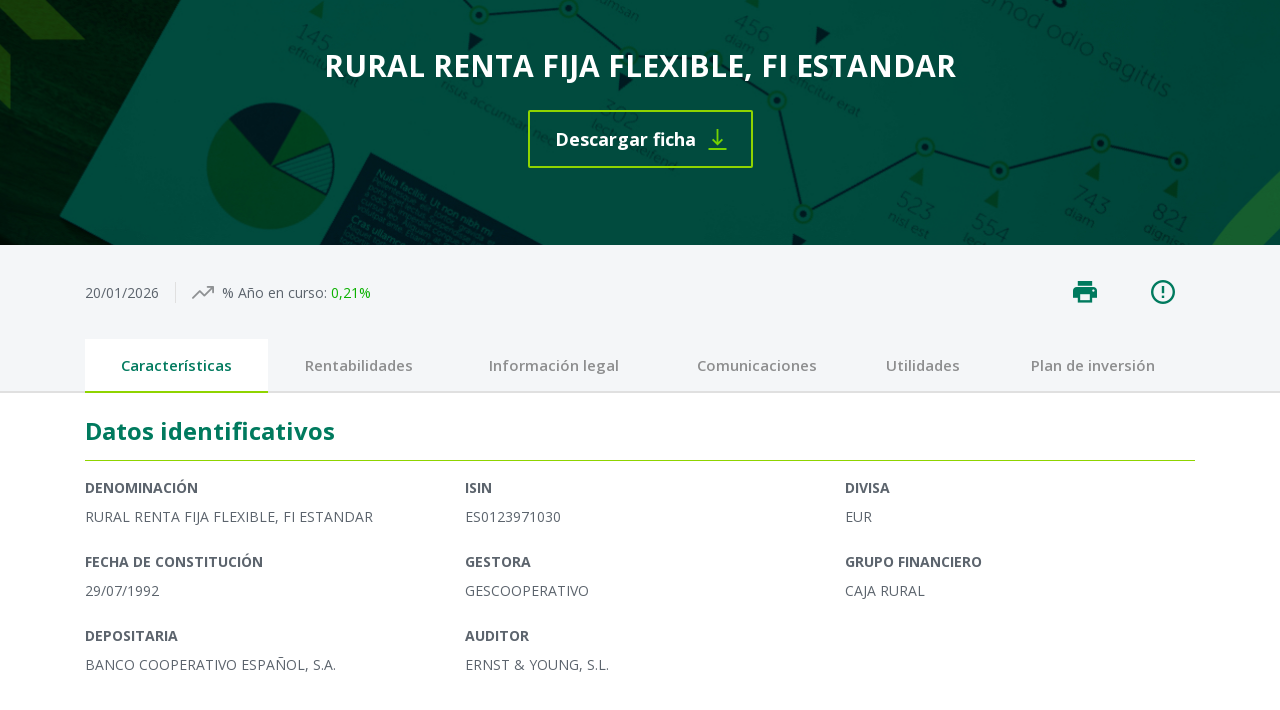

--- FILE ---
content_type: text/html;charset=utf-8
request_url: https://asp.quefondos.com/gescooperativo/web2/main/app/gcoo-wpc2/es/infofiEntry.do?isin=ES0123971030
body_size: 3368
content:
<?xml version="1.0" encoding="utf-8"?><!DOCTYPE html><html xmlns="http://www.w3.org/1999/xhtml">
    <head>
        			
				<!-- Global site tag (gtag.js) - Google Analytics -->
				<script async src="https://www.googletagmanager.com/gtag/js?id=UA-3126011-4"></script>
				<script>
				window.dataLayer = window.dataLayer || [];
				function gtag(){dataLayer.push(arguments);}
				gtag('js', new Date());

				gtag('config', 'UA-3126011-4');
				</script>


				<!-- Global site tag (gtag.js) - Google Analytics -->
				<script async src="https://www.googletagmanager.com/gtag/js?id=G-2QTEMQHPJT"></script>
				<script>
				window.dataLayer = window.dataLayer || [];
				function gtag(){dataLayer.push(arguments);}
				gtag('js', new Date());

				gtag('config', 'G-2QTEMQHPJT');
				</script>
			
			
        <title xmlns="">VDOS Soluciones digitales :   Fondos de inversión : Informe : Características</title>
        <meta http-equiv="x-ua-compatible" content="ie=edge" xmlns=""/>
        <meta name="viewport" content="width=device-width, initial-scale=1" xmlns=""/>
        <link rel="stylesheet" type="text/css" href="../../../css/bootstrap.min.css" media="screen,print" xmlns=""/>
        <link rel="stylesheet" type="text/css" href="../../../css/gcoo-wpc2-screen.css" media="screen,print" xmlns=""/>
        <script type="text/javascript" src="../../../script/jquery-3.7.1.min.js" xmlns="">//foo</script>
        <script type="text/javascript" src="../../../script/bootstrap.bundle.min.js" xmlns="">//foo</script>
        <script type="text/javascript" src="../../../script/commonLib.js" xmlns="">//foo</script>
        <script type="text/javascript" src="../../../script/iframeResizer.contentWindow.min.js" xmlns="">// foo</script>
        <script type="text/javascript" xmlns="">
		    var addToUrl = ";jsessionid=" + "2DC5A52DAC922158FAE0374CA33A73A2";
		</script>
        <!-- Custom behavior disabled -->
    </head>
    <body class="infofi infofiCaract container-fluid">
        <header>
            <div class="row bg-infofi-h1">
                <div class="col-12">
                    <div class="container">
                        <div class="row">
                            <div class="col-12">
                                <ol class="breadcrumb" xmlns="">
                                    <li class="breadcrumb-item active" aria-current="page">Informe del fondo</li>
                                </ol>
                            </div>
                        </div>
                    </div>
                </div>
                <div class="col-12 d-flex justify-content-center align-items-center">
                    <h1>RURAL RENTA FIJA FLEXIBLE, FI ESTANDAR</h1>
                </div>
                <div class="col-12 text-center">
                    <a class="download" href="https://www.ruralvia.com/pdf/RURALVIA/FONDOS%20DE%20INVERSION/FICHA/ES0123971030.pdf" target="_blank">Descargar ficha</a>
                </div>
            </div>
            <div class="container">
                <div class="row mt-3">
                    <div class="col-12 col-md-9 d-flex align-items-center">
                        <ul class="ul-rad d-flex justify-content-start align-items-center">
                            <li class="text-center pr-3 br-1">
                                <span class="d-inline-block">20/01/2026</span>
                            </li>
                            <li class="text-center px-3">
                                <label class="d-inline-block mb-0 rent">% Año en curso:</label>
                                <span xmlns="" class="positive">0,21%</span>
                            </li>
                        </ul>
                    </div>
                    <div class="col-12 col-md-3 d-flex align-items-center">
                        <ul class="nav nav-pills level-1 d-flex justify-content-end">
                            <li class="nav-item print" xmlns="">
                                <a class="nav-link" href="javascript:self.print();" title="Imprimir información">
                                    <img class="icon icon-print" src="../../../img/clear.png" title="Imprimir información" alt="Imprimir información"/>
                                </a>
                            </li>
                            <li xmlns="" class="nav-item help">
                                <a class="nav-link" href="javascript:openHelp('infofiHelp.do')" title="Ayuda">
                                    <img src="../../../img/clear.png" class="icon icon-help" title="Ayuda" alt="Ayuda"/>
                                </a>
                            </li>
                        </ul>
                    </div>
                </div>
                <div class="row mt-3">
                    <div class="col-12 col-sm-12 mb-4 d-block d-lg-none">
                        <select name="view" id="view" class="custom-select">
                            <option value="#" selected="selected">Características</option>
                            <option value="infofiRent.do?isin=ES0123971030">Rentabilidades</option>
                            <option value="infofiDoc.do?isin=ES0123971030">Información legal</option>
                            <option value="infofiNotif.do?isin=ES0123971030">Comunicaciones</option>
                            <option value="infofiEvol.do?isin=ES0123971030">Utilidades</option>
                            <option value="infofiSimInversion.do?isin=ES0123971030">Plan de inversión</option>
                        </select>
                        <script>
			jQuery('#view').change(function(){
				window.location = jQuery(this).val();
			});
		</script>
                    </div>
                    <div class="col-md-12 d-none d-lg-block">
                        <ul class="nav nav-pills level-2">
                            <li class="nav-item" xmlns="">
                                <a class="nav-link active" href="#">Características</a>
                            </li>
                            <li class="nav-item" xmlns="">
                                <a class="nav-link" href="infofiRent.do?isin=ES0123971030" title="Rentabilidades">Rentabilidades</a>
                            </li>
                            <li class="nav-item" xmlns="">
                                <a class="nav-link" href="infofiDoc.do?isin=ES0123971030" title="Información legal">Información legal</a>
                            </li>
                            <li class="nav-item" xmlns="">
                                <a class="nav-link" href="infofiNotif.do?isin=ES0123971030" title="Comunicaciones">Comunicaciones</a>
                            </li>
                            <li class="nav-item" xmlns="">
                                <a class="nav-link" href="infofiEvol.do?isin=ES0123971030" title="Utilidades">Utilidades</a>
                            </li>
                            <li class="nav-item">
                                <a class="nav-link" href="infofiSimInversion.do?isin=ES0123971030" title="$infofiSimInversion">Plan de inversión</a>
                            </li>
                        </ul>
                    </div>
                </div>
            </div>
        </header>
        <main class="row">
            <div class="container">
                <div class="row mt-4">
                    <div class="col-12">
                        <h3 class="mb-3">Datos identificativos</h3>
                        <ul class="row list-inline">
                            <li class="list-inline-item col-12 col-md-4 mb-2">
                                <label class="w-100">Denominación</label>
                                <span class="d-block w-100">RURAL RENTA FIJA FLEXIBLE, FI ESTANDAR</span>
                            </li>
                            <li class="list-inline-item col-12 col-md-4 mb-2">
                                <label class="w-100">ISIN</label>
                                <span class="d-block w-100">ES0123971030</span>
                            </li>
                            <li class="list-inline-item col-12 col-md-4 mb-2">
                                <label class="w-100">Divisa</label>
                                <span class="d-block w-100">EUR</span>
                            </li>
                        </ul>
                        <ul class="row list-inline">
                            <li class="list-inline-item col-12 col-md-4 mb-2">
                                <label class="w-100">Fecha de constitución</label>
                                <span class="d-block w-100">29/07/1992</span>
                            </li>
                            <li class="list-inline-item col-12 col-md-4 mb-2">
                                <label class="w-100">Gestora</label>
                                <span class="d-block w-100">GESCOOPERATIVO</span>
                            </li>
                            <li class="list-inline-item col-12 col-md-4 mb-2">
                                <label class="w-100">Grupo financiero</label>
                                <span class="d-block w-100">CAJA RURAL</span>
                            </li>
                        </ul>
                        <ul class="row list-inline">
                            <li class="list-inline-item col-12 col-md-4 mb-2">
                                <label class="w-100">Depositaria</label>
                                <span class="d-block w-100">BANCO COOPERATIVO ESPAÑOL, S.A.</span>
                            </li>
                            <li class="list-inline-item col-12 col-md-4 mb-2">
                                <label class="w-100">Auditor</label>
                                <span class="d-block w-100">ERNST &amp; YOUNG, S.L.</span>
                            </li>
                        </ul>
                    </div>
                </div>
                <div class="row mt-4">
                    <div class="col-12">
                        <h3 class="mb-3">Política de inversión</h3>
                        <p>El Fondo invierte en renta fija emitida por emisores públicos y privados, sin que exista predeterminación por emisores o mercados (incluyendo países emergentes hasta un 10%), pudiendo existir concentración geográfica o sectorial. Las emisiones tendrán al menos mediana calidad crediticia. No obstante, se podrá invertir hasta un 35% de la exposición a renta fija en emisiones de baja calidad, incluso sin calificación crediticia. La duración media de la cartera estará entre 0 y 5 años. La exposición a riesgo divisa no podrá superar el 10%.</p>
                        <p>
                            <label class="w-100">Referencia</label>
                            <span class="d-block w-100">Sin  Benchmark de Referencia</span>
                        </p>
                    </div>
                </div>
                <div class="row mt-4">
                    <div class="col-12">
                        <h3 class="mb-3">Comisiones</h3>
                        <ul class="row list-inline">
                            <li class="list-inline-item col-12 col-md-4 mb-2">
                                <label class="w-100">Fija</label>
                                <span class="d-block w-100">1,25%</span>
                            </li>
                            <li class="list-inline-item col-12 col-md-4 mb-2">
                                <label class="w-100">Variable</label>
                                <span class="d-block w-100">0,00%</span>
                            </li>
                            <li class="list-inline-item col-12 col-md-4 mb-2">
                                <label class="w-100">Depósito</label>
                                <span class="d-block w-100">0,05%</span>
                            </li>
                        </ul>
                        <ul class="row list-inline">
                            <li class="list-inline-item col-12 col-md-4 mb-2">
                                <label class="w-100">Suscripción</label>
                                <span class="d-block w-100">0,00%</span>
                            </li>
                            <li class="list-inline-item col-12 col-md-4 mb-2">
                                <label class="w-100">Reembolso</label>
                                <span class="d-block w-100">0,00%</span>
                            </li>
                        </ul>
                    </div>
                </div>
                <div class="row mt-4">
                    <div class="col-12">
                        <h3 class="mb-3">Otras características</h3>
                        <ul class="row list-inline">
                            <li class="list-inline-item col-12 col-md-4 mb-2">
                                <label class="w-100">Aportación mínima</label>
                                <span class="d-block w-100">100,00 EUR</span>
                            </li>
                            <li class="list-inline-item col-12 col-md-4 mb-2">
                                <label class="w-100">Mínimo a mantener</label>
                                <span class="d-block w-100">0,00 EUR</span>
                            </li>
                        </ul>
                    </div>
                </div>
            </div>
        </main>
        <footer>
            <div class="row" xmlns="">
                <div class="col-12 text-center py-3">
                    <p> <a href="http://www.vdos.com" target="_blank">VDOS</a> -  <a href="http://www.vdos.com/es/soluciones.html" target="_blank">Soluciones digitales</a>, 2008 - 2025. Todos los derechos reservados.</p>
                    <p>Información y tecnología suministrados por <a href="http://www.vdos.com" target="_blank"> VDOS</a>.</p>
                    <p>
                        <span class="link_disclaimer">
                            <a href="disclaimer.do">Términos de uso</a>
                        </span>
                        <span class="link_accessibility">
                            <span class="sep_acs"> | </span>
                            <a href="accessibility.do">Accesibilidad</a>
                        </span>
                    </p>
                    <img src="../../../img/clear.png" class="logo-footer" alt="Logo Corporativo" title="Logo Corporativo"/>
                </div>
            </div>
        </footer>
        <!-- Tracking notifications disabled -->
    </body>
</html>


--- FILE ---
content_type: text/css
request_url: https://asp.quefondos.com/gescooperativo/web2/main/css/gcoo-wpc2-screen.css
body_size: 6184
content:
@import "https://fonts.googleapis.com/css?family=Open+Sans:400italic,600italic,700italic,400,700,600";

/********/


/* Main */


/********/

body {
    background: #ffffff;
    font-family: "Open Sans", sans-serif;
    font-size: 14px;
    vertical-align: middle;
    color: #5C646D;
}


/*
h1,
h2,
h3,
h4,
h5,
h6 {
  font-family: "Kanit Light", Arial, Helvetica, sans-serif;
}
*/

h1 {
    font-size: 1.75em;
    margin-bottom: 0;
    color: #69b71f;
}

h2 {
    color: #007A5E;
    font-size: 42px;
    font-weight: bold;
    letter-spacing: 0;
    line-height: 56px;
    margin-bottom: 0;
}

h3 {
    font-size: 24px;
    color: #007A5E;
    font-weight: 700;
    letter-spacing: 0;
    padding-bottom: 15px;
    border-bottom: 1px solid #8FD400;
}

h5 {
    font-size: 0.8em;
    color: #363636;
}

footer {
    margin: 2rem 0;
}

footer p {
    margin-bottom: 0.5rem;
    font-size: 12px;
}

a {
    color: #2878FF;
    text-decoration: none;
    background-color: transparent;
    -webkit-text-decoration-skip: objects;
}

a:hover {
    text-decoration: underline;
}

a:focus {
    outline: 0
}

.blue {
    color: #2878FF;
    font-weight: 700;
}


/* Extra small devices (portrait phones, less than 576px)*/

@media (max-width: 575px) {}


/* Small devices (landscape phones, 576px and up) */

@media (min-width: 576px) {}


/* Medium devices (tablets, 768px and up) */

@media (min-width: 768px) {}


/* Large devices (desktops, 992px and up) */

@media (min-width: 992px) {}


/* Extra large devices (large desktops, 1200px and up) */

@media (min-width: 1200px) {}


/*****************/


/* catfiBuscMain */


/*****************/

body.catfiBuscMain {
    background-color: #f4f6f8;
}

body.catfiBuscMain h2 {
    color: #007A5E;
    font-size: 42px;
    font-weight: bold;
    letter-spacing: 0;
    line-height: 56px;
}

body.catfiBuscMain h3 {
    color: #4A4A4A;
    font-size: 24px;
    font-weight: bold;
    letter-spacing: 0;
    line-height: 32px;
    margin-bottom: 5px;
    border-bottom: none;
}

body.catfiBuscMain .fieldset-1 {
    border-radius: 4px;
    background-color: #FFFFFF;
    box-shadow: 0 2px 12px 0 rgba(0, 0, 0, 0.1);
}

body.catfiBuscMain .card {
    border-radius: 4px;
    background-color: #FFFFFF;
    box-shadow: 0 2px 34px 0 rgba(0, 0, 0, 0.08);
    border: none;
    padding: 27px 15px;
}

body.catfiBuscMain .card img {
    width: 40%;
}

body.catfiBuscMain .card .card-title {
    margin-bottom: 0;
}

body.catfiBuscMain .card .card-title a {
    color: #4A4A4A;
    font-size: 18px;
    font-weight: 600;
    letter-spacing: 0;
    line-height: 24px;
}

body.catfiBuscMain .card-body {
    padding: 0;
}


/**********/


/* catfi* */


/**********/

body.catfi {
    background-color: #f4f6f8;
}

body.catfi main {
    background-color: #fff;
    border-top: 2px solid #E0E0E0;
    margin-top: -2px;
}


/**********/


/* infofi* */


/**********/

body.infofi {
    background-color: #f4f6f8;
}

body.infofi header .bg-infofi-h1 {
    height: 245px;
    background-image: url(../img/gcoo/bg_infofi_h1.jpg);
    background-repeat: no-repeat;
    background-position: center;
    background-size: cover;
    padding-bottom: 60px;
}

body.infofi header h1 {
    color: #fff;
    font-size: 30px;
    font-weight: 700;
    padding-bottom: 25px;
}

body.infofi header a.download {
    border: 2px solid #8FD400;
    border-radius: 2px;
    padding: 15px 55px 15px 25px;
    color: #fff;
    font-size: 18px;
    font-weight: 700;
    background-image: url(../img/gcoo/icon_download.png);
    background-position: 178px center;
    background-repeat: no-repeat;
}

body.infofi header a.download:hover {
    text-decoration: none;
    border-color: #fff;
}

body.infofi header .ul-rad {
    padding-left: 0;
    margin-bottom: 0;
    list-style: none;
}

body.infofi header .ul-rad .br-1 {
    border-right: 1px solid #E0E0E0;
}

body.infofi header .ul-rad .rent {
    padding-left: 30px;
    background-image: url(../img/gcoo/icon_rentability.png);
    background-position: left center;
    background-repeat: no-repeat;
}

body.infofi header .ul-rad .icon-star {
    margin-bottom: 2px;
}

body.infofi main {
    background-color: #fff;
    border-top: 2px solid #E0E0E0;
    margin-top: -2px;
}

body.infofi main .list-inline {
    padding: 0;
}

body.infofi main .list-inline-item {
    margin: 0;
}

body.infofi main .list-inline-item a:hover {
    text-decoration: none;
}

body.infofi main label {
    text-transform: uppercase;
    font-weight: 700;
}

body.infofi main .fecha {
    color: #2878FF;
    font-weight: 700;
    margin-left: 10px;
}

body.infofi fieldset {
    border-radius: 4px;
    border: 1px solid #8FD400;
    background-color: #fff;
}


/**********/


/* catp02* */


/**********/

body.catp02 {
    background-color: #f4f6f8;
}

body.catp02 main {
    background-color: #fff;
    border-top: 2px solid #E0E0E0;
    margin-top: -2px;
}


/* ***************** */


/* sim (Simuladores) */


/*********************/

body.sim main label {
    font-size: 20px;
    text-transform: none !important;
    font-weight: normal !important;
    color: #6e6c6a;
}

body.sim .card img {
    width: 50%;
}

body.sim section {
    font-size: 20px;
    color: #6e6c6a;
}

body.sim section .card-title {
    font-size: 28px;
    color: #025355;
}

body.sim section .card-text {
    font-size: 36px;
    font-weight: bold;
    color: #007a5e;
}

body.sim form .form-control {
    font-size: 24px;
    padding: .375rem .75rem;
}

body.sim .results-content {
    display: table-cell;
    vertical-align: middle;
    position: relative;
    width: 100%;
}

body.sim .results-h1 {
    font-size: 24px;
    margin-bottom: 20px;
}

body.sim .results-aport-expected {
    margin-top: 20px;
    padding-top: 90px;
}

body.sim .results-aport-expected .results-title {
    font-weight: bold;
    font-size: 1.2em;
}

body.sim .results-aport-expected.icon-expected .results-value {
    color: green;
}

body.sim .results-aport-expected .results-value {
    font-size: 2em;
    font-weight: 700;
}

body.sim .results-aport-expected.icon-expected .results-separator {
    border-bottom-color: green;
}

body.sim .results-aport-expected .results-separator {
    padding-top: 6px;
    border-bottom: 1.5px solid;
    margin: 0% 30%;
    width: 40%;
}

body.sim .results-aport-expected .results-rent-text {
    padding-top: 5px;
}

body.sim .results-aport-expected .results-rent-value {
    font-size: 1.5em;
}

body.sim .results-disclaimer {
    text-align: justify;
    color: #333333;
    line-height: 20px;
    padding: 0 20px;
    margin-top: 25px;
}


/************/


/* Navpills */


/************/


/* Extra small devices (portrait phones, less than 576px)*/

@media (max-width: 575px) {
    .nav-pills.level-1 {
        float: left;
        flex: 1 1 100%;
    }
    /*.nav-pills.level-2 {
      float: left;
  }*/
    .nav-pills.level-3 {
        float: left;
    }
    .results-chart .jqplot-xaxis-tick {
        font-size: 14px;
    }
}


/* Medium devices (tablets, 768px and up) */

@media (min-width: 768px) {
    .nav-pills.level-1 {
        float: right;
    }
    /*.nav-pills.level-2 {
      float: right;
  }*/
    .nav-pills.level-3 {
        float: right;
    }
}

.nav-pills.level-1 {
    display: flex !important;
    flex: 0 0 100%;
    flex-wrap: nowrap;
    justify-content: flex-end !important;
    margin: 0;
}

.nav-pills.level-1 .nav-item {
    display: flex;
    /* To avoid different heights between flaps */
    flex-grow: inherit;
    max-width: 200px;
    margin: 0 0 0 15px;
}

.nav-pills.level-1 .nav-item .nav-link {
    width: 100%;
    display: flex;
    align-items: center;
    justify-content: center;
}

.nav-pills.level-2 {
    width: 100%;
    display: table;
}

.nav-pills.level-3 {
    /* margin-bottom: 10px; */
}

.nav-pills .nav-item {
    display: table-cell;
}

.nav-pills .nav-link {
    background-color: transparent;
    text-align: center;
    margin-right: 1px;
    border-radius: 0;
    padding: 15px;
    font-weight: 600;
    font-size: 15px;
    color: #4A4A4A;
    opacity: 60%;
}

.nav-pills .nav-link:hover {
    background-color: #ffffff;
    color: #007A5E;
    font-size: 15px;
    font-weight: 600;
    border-bottom: 2px solid #8FD400;
    opacity: 100%;
    -webkit-transition: background-color 100ms linear;
    -moz-transition: background-color 100ms linear;
    -o-transition: background-color 100ms linear;
    -ms-transition: background-color 100ms linear;
    transition: background-color 100ms linear;
}

.nav-pills .excel .nav-link,
.nav-pills .print .nav-link,
.nav-pills .help .nav-link {
    background-color: transparent;
    opacity: 100%;
}

.nav-pills .excel .nav-link:hover,
.nav-pills .print .nav-link:hover,
.nav-pills .help .nav-link:hover {
    border-bottom: none;
}

.nav-pills .nav-link.active,
.nav-pills .show>.nav-link {
    background-color: #ffffff;
    color: #007A5E;
    font-size: 15px;
    font-weight: 600;
    border-bottom: 2px solid #8FD400;
    opacity: 100%;
}

body.infofi .nav-pills.level-3 .nav-link {
    background-color: #fff;
    text-align: center;
    margin-right: 0;
    padding: 15px;
    font-weight: 600;
    font-size: 15px;
    color: #4A4A4A;
    opacity: 60%;
    border: 1px solid #CCCCCC;
}

body.infofi .nav-pills.level-3 .nav-link:hover {
    background-color: #007A5E;
    color: #fff;
    font-size: 15px;
    font-weight: 600;
    border: 1px solid #007A5E;
    opacity: 100%;
    -webkit-transition: background-color 100ms linear;
    -moz-transition: background-color 100ms linear;
    -o-transition: background-color 100ms linear;
    -ms-transition: background-color 100ms linear;
    transition: background-color 100ms linear;
}

body.infofi .nav-pills.level-3 .nav-link.active,
body.infofi .nav-pills.level-3 .show>.nav-link {
    background-color: #007A5E;
    color: #fff;
    font-size: 15px;
    font-weight: 600;
    border: 1px solid #007A5E;
    opacity: 100%;
    margin-right: 0;
}

body.infofi .nav-pills.level-3 li:first-child .nav-link {
    border-radius: 2px 0 0 2px;
}

body.infofi .nav-pills.level-3 li:last-child .nav-link {
    border-radius: 0 2px 2px 0;
}


/*********/


/* Forms */


/*********/

form label {
    color: #4A4A4A;
    font-family: "Open Sans";
    font-size: 14px;
    font-weight: bold;
    letter-spacing: 0;
    line-height: 24px;
}

form .form-control {
    border: 1px solid rgba(155, 155, 155, 0.51);
    border-radius: 4px;
    background-color: #FFFFFF;
    padding: 15px;
}

form .custom-select {
    height: auto;
    padding: 15px;
}

form input::placeholder {
    color: rgba(155, 155, 155, 0.51);
}

fieldset {
    background-color: #f8f9fa;
}

select:focus {
    outline: 0;
}

form#evolForm .form-check-label {
    margin-bottom: .5rem;
}

body.infofi .form-check label {
    font-size: 10px;
}


/*********/


/* Lists */


/*********/

.catfi.event ul.list-unstyled li:nth-of-type(odd) {
    background-color: #ffffff;
}

.catfi.event ul.list-unstyled li:nth-of-type(even) {
    background-color: rgba(0, 0, 0, .05);
}

.catfi.event ul.list-unstyled li.denom:first-child {
    border-top: 1px solid #9d978d;
}

.catfi.event ul.list-unstyled li.denom:last-child {
    border-bottom: 1px solid #9d978d;
}


/*********/


/* Table */


/*********/

caption {
    display: none !important;
}

.table {
    font-size: 0.9em;
}

.table thead th {
    color: #4A4A4A;
    background-color: #fff;
    border-bottom: 3px solid #dee2e6;
    font-weight: 300;
    padding: 20px 5px 20px;
    vertical-align: middle;
    text-align: left;
    border-top: none;
    font-size: 15px;
    font-weight: 600;
}

.table thead th.border-none {
    border-bottom: none;
}

.table thead th.bg-rowspan {
    background-image: url(../img/gcoo/bg_th_rowspan.png);
    background-repeat: repeat-x;
    background-position: center;
    border-right: 10px solid #fff;
    opacity: 50%;
}

.table thead th.bg-rowspan span {
    background-color: #fff;
    padding: 0 5px;
}

.table thead th .th-span-label {
    display: block;
    padding: 5px 0;
    text-align: center;
}

.table thead th.w-10 {
    width: 10% !important;
}

.table thead th.w-15 {
    width: 15% !important;
}

.table thead th.w-20 {
    width: 20% !important;
}

.table thead tr:first-child th:first-child {
    border-left: none;
}

.table thead th a.sortup,
.table thead th a.sortdown {
    height: 20px;
}

.table tbody+tbody {
    border-top: 0;
}

.table tbody tr {
    line-height: 25px;
}

.table tbody tr.group td {
    padding-left: .75rem;
    font-weight: 700;
}

.table td {
    vertical-align: middle;
    font-size: 13px;
}

.table td a {
    color: #4A4A4A;
}

.table .separator {
    font-size: 1.3em;
    font-weight: 700;
    background-color: #9d978d;
    color: #ffffff;
}


/* Styles for "Comparativa" table */

.table tbody tr.comparado,
.table tbody tr.comparado a {
    background-color: #69b71f;
    color: #FFFFFF;
}

.table tbody tr.comparado td.comp {
    padding-left: 50px;
}

.table.comparativa td.tag {
    padding: .75rem .75rem .75rem 2rem;
}

.table.comparativa tfoot td {
    text-align: left;
    padding: 1.5rem 0 0;
}

.table.comparativa tbody tr:nth-of-type(odd) {
    background-color: #ffffff;
}

.table.comparativa tbody tr:nth-of-type(even) {
    /* background-color: rgba(0, 0, 0, .05); */
}

body.infofi .table thead th {
    border-bottom: 1px solid #dee2e6;
}

table td#tae_valor_td {
    display: table-cell !important;
}


/*********/


/* Logos */


/*********/

.logo-footer {
    background-image: url(../img/vdos/logo_footer.png);
    background-size: 100%;
    background-repeat: no-repeat;
    height: 27px;
    width: 119px;
    margin-top: 20px;
}


/*********/


/* Icons */


/*********/

.icon {
    background-repeat: no-repeat;
    background-position: center;
}

.icon-help {
    height: 32px;
    width: 32px;
    background-image: url(../img/gcoo/icon_info.png);
}

.icon-expected {
    background: url(../img/gcoo/icon_expected.png) no-repeat;
    background-position: 50% 0px;
    background-size: 74px auto;
}

.icon-excel {
    height: 32px;
    width: 32px;
    background-image: url(../img/gcoo/icon_excel.png);
}

.icon-print {
    height: 32px;
    width: 32px;
    background-image: url(../img/gcoo/icon_print.png);
}

.icon-magnifying-glass {
    height: 32px;
    width: 32px;
    background-image: url(../img/gcoo/icon_search.png);
}

.icon-recommended {
    height: 32px;
    width: 32px;
    background-image: url(../img/vdos/icon_recommended.png);
}

.icon-yes {
    height: 32px;
    width: 32px;
    background-image: url(../img/vdos/icon_yes.png);
}

.icon-no {
    height: 32px;
    width: 32px;
    background-image: url(../img/vdos/icon_no.png);
}

.icon-pdf {
    height: 32px;
    width: 32px;
    background-image: url(../img/gcoo/icon_pdf_document_blue.png);
}

.icon-pdf-no {
    height: 32px;
    width: 32px;
    background-image: url(../img/vdos/icon_pdf_no.png);
}

.icon-more {
    height: 20px;
    width: 20px;
    background-image: url(../img/vdos/icon_more.png);
    background-size: 100%;
}

.icon-sortup {
    height: 10px;
    width: 18px;
    background-image: url(../img/gcoo/icon_sort_up.png);
}

.icon-sortup.active-up {
    height: 10px;
    width: 18px;
    background-image: url(../img/gcoo/icon_sort_up_active.png);
}

.icon-sortdown {
    height: 10px;
    width: 18px;
    background-image: url(../img/gcoo/icon_sort_down.png);
}

.icon-sortdown.active-down {
    height: 10px;
    width: 18px;
    background-image: url(../img/gcoo/icon_sort_down_active.png);
}

.icon-next {
    height: 18px;
    width: 10px;
    background-image: url(../img/vdos/icon_next.png);
}

.icon-previous {
    height: 18px;
    width: 10px;
    background-image: url(../img/vdos/icon_previous.png);
}

.icon-info {
    position: relative;
    width: 10px;
    height: 10px;
    top: -4px;
    left: 2px;
    background-image: url(../img/vdos/icon_info.png);
}

.icon-crent {
    height: 32px;
    width: 32px;
    background-image: url(../img/gcoo/icon_crent.png);
}

.icon-star {
    height: 15px;
    width: 80px;
}

.icon-star_nd,
.icon-star-rnd {
    background-image: url(../img/gcoo/icon_star_nd.png);
}

.icon-star_r1,
.icon-star-r1 {
    background-image: url(../img/gcoo/icon_star_r1.png);
}

.icon-star_r2,
.icon-star-r2 {
    background-image: url(../img/gcoo/icon_star_r2.png);
}

.icon-star_r3,
.icon-star-r3 {
    background-image: url(../img/gcoo/icon_star_r3.png);
}

.icon-star_r4,
.icon-star-r4 {
    background-image: url(../img/gcoo/icon_star_r4.png);
}

.icon-star_r5,
.icon-star-r5 {
    background-image: url(../img/gcoo/icon_star_r5.png);
}

.icon-risk-0 {
    background-image: url(../img/vdos/icon_riesgo_0.png);
    height: 11px;
    margin-right: 5px;
    width: 24px !important;
}

.icon-risk-1 {
    background-image: url(../img/vdos/icon_riesgo_1.png);
    height: 11px;
    margin-right: 5px;
    width: 24px !important;
}

.icon-risk-2 {
    background-image: url(../img/vdos/icon_riesgo_2.png);
    height: 11px;
    margin-right: 5px;
    width: 24px !important;
}

.icon-risk-3 {
    background-image: url(../img/vdos/icon_riesgo_3.png);
    height: 11px;
    margin-right: 5px;
    width: 24px !important;
}

.icon-risk-4 {
    background-image: url(../img/vdos/icon_riesgo_4.png);
    height: 11px;
    margin-right: 5px;
    width: 24px !important;
}

.icon-risk-5 {
    background-image: url(../img/vdos/icon_riesgo_5.png);
    height: 11px;
    margin-right: 5px;
    width: 24px !important;
}

table .icon-magnifying-glass {
    height: 20px;
    width: 20px;
    background-image: url(../img/gcoo/icon_search.png);
    background-size: 100%;
    margin-left: 5px;
}

table .icon-pdf {
    height: 20px;
    width: 20px;
    background-image: url(../img/gcoo/icon_pdf_document.png);
    background-size: 100%;
}

.infofi ul.list-inline .icon-pdf,
.card-header .icon-pdf,
.card-body .icon-pdf {
    height: 25px;
    width: 25px;
    background-image: url(../img/gcoo/icon_pdf_document_blue.png);
    background-size: 100%;
}

table .icon-pdf-no {
    height: 20px;
    width: 20px;
    background-image: url(../img/vdos/icon_pdf_no.png);
    background-size: 100%;
}

table .icon-recommended {
    height: 20px;
    width: 20px;
    background-image: url(../img/vdos/icon_recommended.png);
    background-size: 100%;
}


/*******/


/* Gif */


/*******/

.gif-loading {
    height: 200px;
    width: 200px;
    background-image: url(../img/gcoo/gif_loading.gif);
    background-size: 100%;
}


/***********/


/* Buttons */


/***********/

.btn {
    border-radius: 0;
}

.btn {
    border-radius: 4px;
    padding-right: 40px;
    font-weight: bold;
    text-transform: uppercase;
    background-image: url(../img/gcoo/icon_arrow_green.png) !important;
    background-repeat: no-repeat !important;
    background-position: 95px center !important;
    width: 135px;
    height: 40px;
    color: #004B3A;
    font-size: 13px;
}

.btn-reset {
    border: 2px solid #8FD400;
    background-color: #fff;
}

.btn-reset:hover:not(:disabled) {
    border-color: #004B3A;
}

.btn-primary {
    background: #8FD400;
    border: 2px solid #8FD400;
}

.btn-primary.focus,
.btn-primary:focus {
    box-shadow: none;
}

.btn-primary:hover:not(:disabled) {
    background-color: #8FD400;
    border-color: #004B3A;
    color: #004B3A;
}

.btn-primary:disabled {
    border-color: #A8DB77;
    background-color: #A8DB77;
}

.sim .btn {
    padding-right: 15px;
    background-image: none !important;
}

.sim .btn-primary {
    background: #004B3A;
    border: 2px solid #004B3A;
    color: #fff;
}

.btn-primary:hover:not(:disabled) {
    background-color: #8FD400;
    border-color: #8FD400;
    color: #004B3A;
}

.btn-primary:disabled {
    border-color: #A8DB77;
    background-color: #A8DB77;
}


/**************/


/* breadcrumb */


/**************/

.breadcrumb {
    display: none;
    /* padding-bottom: 0;
  background-color: transparent;
  margin: 0;
  padding: 0; */
}


/* .breadcrumb a {
  font-weight: 600;
  color: #4A4A4A;
  opacity: 40%;
}

body.infofi .breadcrumb {
  color: #fff;
  padding-top: 25px;
}

body.infofi .breadcrumb a {
  font-weight: 600;
  color: #fff;
  opacity: 90%;
} */


/*********/


/* Utils */


/*********/

.positive {
    color: #0CB100;
}

.negative {
    color: #F00C0C;
}

.bt-1 {
    border-top: 1px solid #8FD400;
}


/*********/


/* Cards */


/*********/

.card {
    border: none;
}

.card-header {
    background-color: #fff;
    border-bottom: 1px solid #8FD400;
    padding-left: 0;
}

.card-header h3 {
    border-bottom: none;
    padding-bottom: 0;
    margin: 0;
}

.card-header h3 a {
    color: #007A5E;
}

.card-header h3 a:hover,
.card-header h3 a:focus {
    color: #007A5E;
    text-decoration: none;
}

.card-header a:hover,
.card-header a:focus {
    text-decoration: none;
}

.card-body {
    padding-left: 0;
}

.card label {
    margin-bottom: 0;
    font-weight: 700;
}

#cardsize .current {
    font-weight: bold;
}


/*********/


/* Warning */


/*********/

.warning {
    font-size: 13px;
}


/********/


/* Help */


/********/

.help h1 {
    display: none;
}

.help h2 {
    font-size: 30px;
}

.help #wrapper_tooltip {
    color: #3c3c3c;
    background-color: #ffffff;
    border: solid 1px #3c3c3c;
    padding: 5px;
}

.help .tooltip {
    font-family: "Karla", "Karla Regular", sans-serif;
    font-size: 0.7rem;
    position: initial;
    opacity: 1;
}

.help .tooltip h4 {
    font-weight: 700;
    font-size: 15px;
}


/**************************/


/* Custom Styles for View */


/**************************/

body.comp h3 {
    margin: 10px 0;
    border-bottom: 1px solid #e5e5e5;
    padding-bottom: 5px;
}

body.comp label {
    font-weight: 700;
}

body.comp .form-check-label {
    font-weight: 400;
}

body.catfi label,
body.info label {
    font-weight: 700;
}

body.catfi-busc h3 {
    margin: 10px 0;
}

body.catfi-gar .w-80p {
    width: 80px;
}

body.catp02EventDis ul li:first-child {
    border-top: none !important;
}

body.sim label {
    font-weight: 700;
}

body.sim {
    font-size: 0.8em;
}

body.sim h2 {
    font-size: 1em;
}

body.sim label {
    font-weight: 700;
}

h3.cat-equiv {
    margin: 0 !important;
    border-bottom: 0px solid #e5e5e5 !important;
    padding-bottom: 5px;
}


/* Custom navigation CSS for Catálogo Equivalente */

.cat-equiv .nav-pills.level-3 .nav-item {
    display: table-cell;
}


/* Extra small devices (portrait phones, less than 576px)*/

@media (max-width: 575px) {
    .cat-equiv .nav-pills.level-3 {
        display: table;
        width: 100%;
    }
    .cat-equiv .nav-pills.level-3 .nav-item {
        width: 50px;
    }
    .cat-equiv .nav-pills.level-2 .nav-item {
        width: 50px;
    }
}


/* Custom navigation CSS for Catfi */


/* .catfi .level-3 {
  display: flex !important;
  flex: 0 0 100%;
  flex-wrap: nowrap;
  justify-content: flex-end !important;
  margin: 0;
}

.catfi .level-3 .nav-item {
  display: flex;
  flex-grow: inherit;
  max-width: 200px;
  margin: 0;
} */

.catfi .level-3 .nav-item .nav-link {
    width: 100%;
    display: flex;
    align-items: center;
    justify-content: center;
}


/* Extra small devices (portrait phones, less than 576px)*/

@media (max-width: 575px) {
    .catfi .nav-pills.level-3 {
        flex: 1 1 100%;
    }
}


/* Animations */

.catfi-anim>object {
    height: 320px;
    width: 100%;
}


/* Medium devices (tablets, 768px and up) */

@media (min-width: 768px) {
    .catfi-anim>object {
        height: 80vh;
        width: 100%;
    }
}


/************/


/* Tablesaw */


/************/

.tablesaw-swipe .tablesaw-swipe-cellpersist {
    border-right: none !important;
}

.tablesaw td {
    padding: .75rem;
}


/* Medium devices (tablets, 768px and up) */

@media (min-width: 768px) {
    .tablesaw-bar {
        display: none;
    }
}


/************/


/* Glossary */


/************/

.glossary {
    font-size: 0.9em;
}

.glossary main h1 {
    color: #69b71f;
    border: none;
}

.glossary main h3 {
    color: #007856;
    padding-left: 2px;
    margin: 0;
}

.glossary .up:link,
.glossary .up:visited {
    margin: 0px;
    position: absolute;
    right: 19px;
}

.glossary .up:link img,
.glossary .up:visited img {
    color: #007856;
    margin-top: 0.2em;
    background-image: url(../img/bgco/icon_up.png);
    background-position: right bottom;
    background-repeat: no-repeat;
    height: 10px;
    width: 15px;
    border: 0 !important;
}

.glossary .up:hover img,
.glossary .up:active img,
.glossary .up:focus img {
    color: #007856;
    background-image: url(../img/bgco/icon_up_hover.png);
}

.glossary .hide:link,
.glossary .hide:visited {
    position: absolute;
    right: 1px;
}

.glossary .hide:link img,
.glossary .hide:visited img {
    color: #007856;
    margin-top: 0.2em;
    background-image: url(../img/bgco/icon_hide.gif);
    background-position: right bottom;
    background-repeat: no-repeat;
    height: 9px;
    width: 13px;
    border: 0 !important;
}

.glossary .hide:hover img,
.glossary .hide:active img,
.glossary .hide:focus img {
    color: #007856;
    background-image: url(../img/bgco/icon_hide_hover.gif);
}

.glossary .show:link,
.glossary .show:visited {
    position: absolute;
    right: 1px;
    visibility: hidden;
}

.glossary .show:link img,
.glossary .show:visited img {
    color: #007856;
    margin-top: 0.2em;
    background-image: url(../img/bgco/icon_show.gif);
    background-position: right bottom;
    background-repeat: no-repeat;
    height: 9px;
    width: 13px;
    border: 0 !important;
}

.glossary a.show:hover img,
.glossary a.show:active img,
.glossary a.show:focus img {
    background-image: url(../img/bgco/icon_show_hover.gif);
}

.glossary dt {
    color: #007856;
}

.glossary .link,
.link:link,
.link:visited {
    color: #007856;
    font-weight: normal;
    text-decoration: none;
}

.glossary .link:hover,
.link:active,
.link:focus {
    color: #007856;
    font-weight: normal !important;
    text-decoration: underline;
}

.glossary #letters a:hover,
.glossary #letters a.current {
    color: #007856;
    font-weight: 600;
    font-size: 1.5em;
    text-decoration: none;
}

.glossary dt a.anchor:link .glossary dt a.anchor:visited {
    text-decoration: none;
}

.glossary dt a.anchor:hover,
.glossary dt a.anchor:active,
.glossary dt a.anchor:focus {
    text-decoration: none;
    font-weight: bold;
}

.glossary .letter-bar {
    border: 1px solid #C0C0C0;
    background-color: #F0F0F0 !important;
}

.glossary dl,
.glossary .letter-bar {
    display: none;
}

.glossary #terms.current dl {
    display: block;
}

.glossary #terms.current .letter-bar {
    display: flex;
}

.glossary #terms dl.current {
    display: block;
}

.glossary #terms dl.hide {
    display: none;
}


/************/


/*   Menu   */


/************/

.menu main {
    color: #363636;
    font-size: 13px;
    background-color: #FFFFFF;
    background-image: none;
    padding-left: 1em;
    border: 0;
}

.menu ul {
    line-height: 160%;
}

.menu ul.index1 {
    border: 0;
}

.menu main div h4,
.menu main .current h4 {
    color: #000000;
    font-size: 17px;
    font-weight: 300;
    border-top: 2px solid #76c402;
    border-bottom: 0;
    padding-left: 1em;
    padding-top: 10px;
}

.menu main div.current h4 {
    background-image: none !important;
}

.menu main div h4 {
    background-image: url(../img/bgco/flapblue_arrow.png);
    background-position-y: center;
    background-repeat: no-repeat;
}

.menu #langs UL li span,
.menu ul.index1 li span {
    background-image: url(../img/bgco/flapblue_arrow2.png);
    background-position-y: center;
    background-repeat: no-repeat;
    padding-left: 1em;
}

.menu ul.index1 li span.nolink {
    background-image: none !important;
}

.menu main ul.index1 li ul.index2 li {
    border-bottom: 1px dotted #999999;
}

.menu a,
.menu a:link,
.menu a:visited {
    color: #363636;
    text-decoration: none;
    display: block;
    font-size: 13px;
    padding: 0.2em 0 0.2em 0.2em;
}

.menu main div a:hover {
    background-color: #ececec;
    transition: all 0.4s linear 0s;
}

.menu main div a.current {
    color: #363636;
    background-color: #ececec;
}

.menu main #ds {
    display: none;
}

.menu main p.idiomas {
    display: none;
}

.menu main h3 {
    color: #76c402;
    border: 0;
    font-size: 18px;
}

.menu main {
    min-width: 220px !important;
    max-width: 220px !important;
    width: 220px !important;
    padding-bottom: 2em;
    border-bottom: 0px none transparent;
}

.menu h4 {
    cursor: pointer;
    float: none;
}

.menu main p,
.menu ul,
.menu li {
    float: none;
}

.menu ul.index1 {
    display: none;
}

.menu .current ul.index1 {
    display: block;
}

.menu ul.index1 ul li {
    margin-left: 1em;
}

.menu a:hover,
.menu a:active {
    font-weight: 500
}

.menu .idiomas {
    cursor: pointer;
}

.menu #langs {
    position: absolute;
    top: 70px;
    left: 40px;
    z-index: 2;
    border: 0.2pt solid #c0c0c0;
    background-image: url(../img/base/degradado.png);
    width: auto;
    padding: 1em 2em 1em 2em;
    min-width: 100px;
}

.menu #ds a.current {
    font-weight: bold;
    text-decoration: none;
    color: #000000;
}


/*COLORES QUINTILES*/

main tbody tr td.q5,
main div span.q5 {
    background-color: #0b5198 !important;
    color: #ffffff;
}

main tbody tr td.q4,
main div span.q4 {
    background-color: #2e74bc !important;
    color: #ffffff;
}

main tbody tr td.q3,
main div span.q3 {
    background-color: #66a0db !important;
    color: #ffffff;
}

main tbody tr td.q2,
main div span.q2 {
    background-color: #84b1e0 !important;
    color: #ffffff;
}

main tbody tr td.q1,
main div span.q1 {
    background-color: #95c3f1 !important;
    color: #ffffff;
}

td.q5,
td.q4,
td.q3,
td.q2,
td.q1,
td.q {
    text-align: center;
    padding: 0.1em;
}


/*****************/


/*     Anim      */


/*****************/

.a_anim {
    display: none;
}

#rentAnim img,
#histAnim img,
#mrrAnim img {
    width: 40px;
    height: 22px;
    background-repeat: no-repeat;
    background-position: top left;
    border: solid 1px #c0c0c0;
}

#histAnim {
    margin-left: 0.7em;
}

#rentAnim img {
    background-image: url(../img/base/RentabilidadesXS_on.png);
}

#rentAnim .current img {
    background-image: url(../img/base/RentabilidadesXS_off.png);
}

#histAnim img {
    background-image: url(../img/base/EvolucionXS_on.png);
}

#histAnim .current img {
    background-image: url(../img/base/EvolucionXS_off.png);
}

#mrrAnim img {
    clear: right;
    background-image: url(../img/base/MapaXS_on.png);
}

#mrrAnim .current img {
    background-image: url(../img/base/MapaXS_off.png);
}

#histChart,
#rentChart {
    width: 80vw;
    height: 60vh;
    display: none;
    margin: auto;
}

#termChart {
    max-width: 230px;
    max-height: 50px;
}


/* Large devices (desktops, 992px and up) */

@media (min-width: 992px) {
    #histChart,
    #rentChart {
        display: flex;
    }
}


/**********/


/* Charts */


/**********/

.results-chart .jqplot-xaxis-tick {
    font-size: 16px;
}

.jqplot-target {
    width: 100% !important;
    left: 0;
    margin-bottom: auto;
}

.jqplot-base-canvas {
    width: 100% !important;
}

table.jqplot-table-legend {
    border: none !important;
    width: 30% !important;
    left: 0 !important;
    top: 315px !important;
}

.jschart.pie table.jqplot-table-legend {
    top: 0px !important;
}

td.jqplot-table-legend {
    white-space: nowrap;
}

div.jqplot-table-legend-swatch-outline {
    border: none !important;
    width: auto !important;
}

#graph-legend {
    margin-top: 30px !important;
    margin-bottom: 30px;
    margin-right: 15px;
}


/* Range sliders */

.custom-range::-moz-range-thumb {
    background-color: #007A5E;
}

.custom-range::-webkit-slider-thumb {
    background: #007A5E;
}


/* Monthly info icon */

.monthly-icon {
    height: 24px;
    display: flex;
    align-items: center;
}

.monthly-icon:before {
    display: block;
    content: 'i';
    position: absolute;
    width: 20px;
    height: 20px;
    text-align: center;
    left: 0;
    margin: 3px;
    margin-left: 16px;
    border: 2px solid #7ebbad;
    border-radius: 36px;
    background-color: #7ebbad;
    color: #fff;
}

.monthly-info {
    margin-left: 24px;
}


.link_accessibility {
    display: none;
}

/* ------------------------------------------------------------------------ */

--- FILE ---
content_type: application/javascript
request_url: https://asp.quefondos.com/gescooperativo/web2/main/script/commonLib.js
body_size: 1255
content:
$(function() {

	$("#view").change(function() {
		window.location.href = $(this).val();
	});

});

$(function() { // shorthand for document ready
	if ( inFrame () ) {
		$('body').addClass("inFrame");
	}

	if ( !areCookiesEnable() ) {
		rewriteActions("a", "href");
		rewriteActions("option", "value");
		rewriteActions("form", "action");
	}

 });

function inFrame () {
	try {
		return window.self !== window.top;
	} catch (e) {
		return true;
	}
}

function openHelp(url){
	var wn = '_blank';
	width = parseInt($("#heading").css("min-width")) + 30;
	var wp = 'width=' + width + ', height=300, left=300, top=200, status=0, toolbar=0, location=0, menubar=0, directories=0, resizable, scrollbars, ';
	window.open(url,wn,wp);
}

function areCookiesEnable() {
    // Crea una cookie con atributos seguros
    document.cookie = "qf=true; path=/; max-age=5; Secure; SameSite=None";

    // Verifica si la cookie fue almacenada correctamente
    const enabled = document.cookie.includes("qf=true");

    // Borra la cookie inmediatamente
    document.cookie = "qf=; path=/; expires=Thu, 01 Jan 1970 00:00:00 UTC; Secure; SameSite=None";

    return enabled;
}

function rewriteActions(selector, attr){
	$(selector).each(function () {
        var currentAttr = $(this).attr(attr);
        if (currentAttr && currentAttr.indexOf(".do") !== -1) {
            var action = currentAttr.split(".do");
            var rewriteAction = action[0] + ".do" + addToUrl + action[1];
            $(this).attr(attr, rewriteAction);
        }
    });
}

function disable(id){
	document.getElementById(id).disabled=true;
}
function enable(id){
	document.getElementById(id).disabled=false;
}
//Selecciona en el combo, de id determinado, la opcion correspondiente a un valor dado.
function setOption(optvalue,id) {
	var sel =  document.getElementById(id);
	for (j=0; j<sel.length; j++)
		if(sel[j].value==optvalue)
			sel.selectedIndex=j;
}

function figuresToBold(cardSize){
	var id = 'cardSize_' + cardSize
	a = document.getElementById(id)
	if (a != null)
		a.className = 'current'

	spanText = document.getElementById('report');
	if (spanText == null)
		return;
	var str = spanText.innerHTML;
	var str1,str2,str3;
	var re = /([\s]\b[0-9]+\b[\s])/g;
	var a = re.exec(str);
	var tag = new Array(' <strong>','</strong> ');
	if (a){
		do{
			str1 = RegExp.leftContext;
			str2 = a[0].slice(1,a[0].length - 1)
			str3 = RegExp.rightContext;
			str = str1 + tag[0] + str2 + tag[1] + str3;
			var a = re.exec(str);
		}while(a)
	}
	document.getElementById('report').innerHTML = str;
}

function switchLang(lang1, lang2) {
	var target = document.URL.replace("/" + lang1 + "/", "/" + lang2 + "/");
	location.href = target;
}
